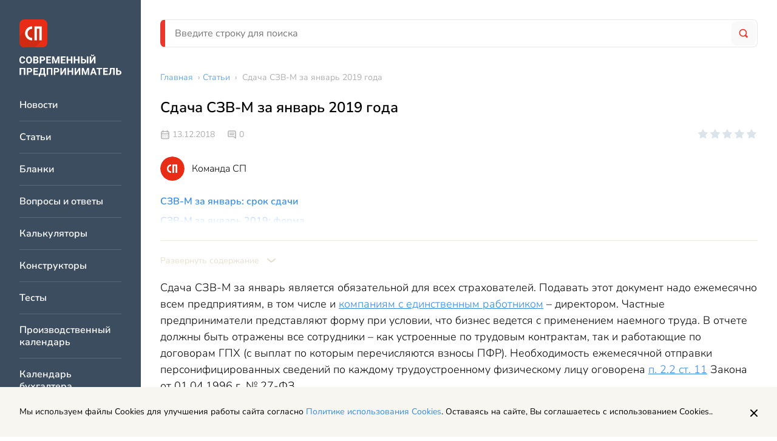

--- FILE ---
content_type: text/html; charset=UTF-8
request_url: https://spmag.ru/articles/sdacha-szv-m-za-yanvar-2019-goda
body_size: 11077
content:
<!DOCTYPE html>
<html lang="ru">
    <head>
        <meta charset="utf-8">
<meta http-equiv="x-ua-compatible" content="ie=edge">

<title>Сдача СЗВ-М за январь 2019 года | Современный предприниматель</title>
<meta name="description" content="Сдача СЗВ-М за январь является обязательной для всех страхователей. Подавать этот документ надо ежемесячно всем предприятиям, в том числе и компаниям с">
<meta name="keywords" content="СЗВ-М, Страховые взносы ПФР">
<link rel="canonical" href="https://spmag.ru/articles/sdacha-szv-m-za-yanvar-2019-goda"/>
<link rel="amphtml" href="https://spmag.ru/amp/articles/sdacha-szv-m-za-yanvar-2019-goda"/>
<meta property="og:title" content="Сдача СЗВ-М за январь 2019 года" />
<meta property="og:description" content="Сдача СЗВ-М за январь является обязательной для всех страхователей. Подавать этот документ надо ежемесячно всем предприятиям, в том числе и компаниям с" />

<meta name="twitter:title" content="Сдача СЗВ-М за январь 2019 года" />
<meta name="twitter:description" content="Сдача СЗВ-М за январь является обязательной для всех страхователей. Подавать этот документ надо ежемесячно всем предприятиям, в том числе и компаниям с" />

<meta name="viewport" content="width=device-width, initial-scale=1, shrink-to-fit=no">
<meta name="csrf-token" content="yBzEvmjVANPCwpXzrgbE63SYmLj8bTGF6iT5XvZL">

<link href="/css/app.css?id=3757afd5817ce57f0fbb" rel="stylesheet">
<link rel="icon" href="/favicon.ico" type="image/x-icon">
<link rel="shortcut icon" href="/favicon.ico" type="image/x-icon">

<link rel="apple-touch-icon" sizes="57x57" href="/apple-icon-57x57.png">
<link rel="apple-touch-icon" sizes="60x60" href="/apple-icon-60x60.png">
<link rel="apple-touch-icon" sizes="72x72" href="/apple-icon-72x72.png">
<link rel="apple-touch-icon" sizes="76x76" href="/apple-icon-76x76.png">
<link rel="apple-touch-icon" sizes="114x114" href="/apple-icon-114x114.png">
<link rel="apple-touch-icon" sizes="120x120" href="/apple-icon-120x120.png">
<link rel="apple-touch-icon" sizes="144x144" href="/apple-icon-144x144.png">
<link rel="apple-touch-icon" sizes="152x152" href="/apple-icon-152x152.png">
<link rel="apple-touch-icon" sizes="180x180" href="/apple-icon-180x180.png">
<link rel="icon" type="image/png" sizes="192x192"  href="/android-icon-192x192.png">
<link rel="icon" type="image/png" sizes="32x32" href="/favicon-32x32.png">
<link rel="icon" type="image/png" sizes="96x96" href="/favicon-96x96.png">
<link rel="icon" type="image/png" sizes="16x16" href="/favicon-16x16.png">
<link rel="manifest" href="/manifest.json">
<meta name="msapplication-TileColor" content="#ffffff">
<meta name="msapplication-TileImage" content="/ms-icon-144x144.png">
<meta name="theme-color" content="#ffffff">
    <script>window.yaContextCb=window.yaContextCb||[]</script>
    <script src="https://yandex.ru/ads/system/context.js" async></script>

    </head>
    <body>
        <div class="page">
            <div class="page__left">
                <div class="vertical-navigation">
	<div class="vertical-navigation__section">

		<div class="vertical-navigation__close">
			<div class="icon-button icon-button_border_dark icon-button_backgound_transparent">
				<svg class="icon-button__icon"><use xlink:href="/images/icons.svg?v=4#close"></use></svg>
			</div>
		</div>
					<a href="/" class="header-logo vertical-navigation__logo"></a>
				<div class="vertical-navigation__list-items">
												<a href="https://spmag.ru/news" class="vertical-navigation__list-item">
						Новости
					</a>
																<a href="https://spmag.ru/articles" class="vertical-navigation__list-item">
						Статьи
					</a>
																<a href="https://spmag.ru/blanks" class="vertical-navigation__list-item">
						Бланки
					</a>
																<a href="https://spmag.ru/dontknows" class="vertical-navigation__list-item">
						Вопросы и ответы
					</a>
																<a href="https://spmag.ru/calculators" class="vertical-navigation__list-item">
						Калькуляторы
					</a>
																<a href="https://spmag.ru/constructors" class="vertical-navigation__list-item">
						Конструкторы
					</a>
																<a href="https://spmag.ru/tests" class="vertical-navigation__list-item">
						Тесты
					</a>
																<a href="https://spmag.ru/proizvodstvennyj_kalendar" class="vertical-navigation__list-item">
						Производственный календарь
					</a>
																<a href="https://spmag.ru/kalendar_buhgaltera" class="vertical-navigation__list-item">
						Календарь бухгалтера
					</a>
																<a href="https://spmag.ru/classifiers/poisk-okved" class="vertical-navigation__list-item">
						Поиск ОКВЭД
					</a>
																<a href="https://spmag.ru/classifiers/poisk-oktmo" class="vertical-navigation__list-item">
						Поиск ОКТМО
					</a>
																<a href="https://spmag.ru/subjects" class="vertical-navigation__list-item">
						Подборки материалов по ситуации
					</a>
																<a href="https://spmag.ru/rubrics" class="vertical-navigation__list-item">
						Рубрики
					</a>
																<a href="https://spmag.ru/p/o-proekte" class="vertical-navigation__list-item">
						О проекте
					</a>
																<a href="https://spmag.ru/experts" class="vertical-navigation__list-item">
						Эксперты
					</a>
																<a href="https://spmag.ru/feedback" class="vertical-navigation__list-item">
						Контакты
					</a>
																<a href="https://spmag.ru/p/obrabotka-personalnyh-dannyh" class="vertical-navigation__list-item">
						Обработка персональных данных
					</a>
									</div>
		<div class="vertical-navigation__zen">
			<a href="https://dzen.ru/spmagofficial" target="_blank" class="zen-channel-subscribe">
    <svg class="zen-channel-subscribe__icon"><use xlink:href="/images/icons.svg?v=4#zen"></use></svg>
    <div class="zen-channel-subscribe__textwrap">
        <div class="zen-channel-subscribe__channel-name">
            СП Дзен-канал
        </div>
        <div class="zen-channel-subscribe__link">
            Подписывайтесь
        </div>
    </div>
</a>
		</div>
	</div>
</div>
            </div>
            <div class="page__right">
                <div class="page__right-top">
                    <header class="header page__header">
	<div class="header__mobile">
		<div class="icon-button header__burger">
			<div class="icon-button__inner">
				<svg class="icon-button__icon"><use xlink:href="/images/icons.svg?v=4#burger"></use></svg>
			</div>
		</div>

					<a href="/" class="header__logo"></a>
		
		<a href="https://spmag.ru/search" class="icon-button">
			<div class="icon-button__inner">
				<svg class="icon-button__icon header__search-icon"><use xlink:href="/images/icons.svg?v=4#search"></use></svg>
			</div>
		</a>

	</div>
	<div class="header__desktop search-form-block">
		<form method="GET" action="https://spmag.ru/search" accept-charset="UTF-8" class="search-form-block__form">
			<div class="search-form-block__wrapper">
				<input class="input search-form-block__input" placeholder="Введите строку для поиска" name="search_string" type="text" value="">
				<button type="submit" class="search-form-block__button">
					<svg class="search-form-block__icon"><use xlink:href="/images/icons.svg?v=4#search"></use></svg>
				</button>
			</div>
		</form>
	</div>
</header>                    <main class="main page__main">
                        <div class="main__content">
                                <ul class="breadcrumbs main__breadcrumbs" itemscope="itemscope" itemtype="http://schema.org/BreadcrumbList">
                                    <li itemprop="itemListElement" itemscope itemtype="https://schema.org/ListItem">
                    <a href="https://spmag.ru" class="breadcrumbs__link" itemprop="item"><span itemprop="name">Главная</span></a> ›
                    <meta itemprop="position" content="1" />
                </li>
                                                <li itemprop="itemListElement" itemscope itemtype="https://schema.org/ListItem">
                    <a href="https://spmag.ru/articles" class="breadcrumbs__link" itemprop="item"><span itemprop="name">Статьи</span></a> ›
                    <meta itemprop="position" content="2" />
                </li>
                                                <li>
                    <span class="breadcrumbs__text">Сдача СЗВ-М за январь 2019 года</span>
                </li>
                        </ul>

    <div class="content-block main__content-item">

        <article class="article-page " itemscope="itemscope" itemtype="http://schema.org/Article">
            <data itemprop="publisher" itemscope="" itemtype="http://schema.org/Organization">
                    <meta itemprop="name" content="Современный предприниматель">
                    <div itemprop="logo" itemscope itemtype="https://schema.org/ImageObject">
                        <meta itemprop="url" content="https://spmag.ru/images/logo.svg">
                        <meta itemprop="width" content="221">
                        <meta itemprop="height" content="46">
                    </div>
                </data>
            <h1 class="page-title content-block__page-title article-page__title" itemprop="headline name">
                Сдача СЗВ-М за январь 2019 года
            </h1>
            <div class="article-page__top-info">
                <div class="top-info">
	<div class="top-info__wrapper">
		<div class="top-info__left">
			<div class="entity-info">
			<div class="entity-info__published-at">
			<svg class="entity-info__icon"><use xlink:href="/images/icons.svg?v=4#calendar"></use></svg>
			13.12.2018
		</div>
	
	
			<div class="entity-info__comments">
			<svg class="entity-info__icon"><use xlink:href="/images/icons.svg?v=4#message"></use></svg>
							<span class="entity-info__comments-count">
					0
				</span>
					</div>
	</div>
		</div>
		<div class="top-info__right">
							<div class="react-rating-stars" data-rating="0" data-is-voted="" data-entity-type="content" data-entity-id="21435" data-size="s"></div>
					</div>
	</div>
			<div class="author-block">
			<div class="author-block__photo">
				<svg class="author-block__icon"><use xlink:href="/images/icons.svg?v=4#sp_author"></use></svg>
			</div>
			<div class="author-block__info">
				<span class="author-block__fio">
					Команда СП
				</span>
			</div>
		</div>
	</div>

            </div>
            <meta itemprop="datePublished" content="2018-12-13T11:30:14+03:00" />
                                    <div class="article-page__toc">
                <div class="toc">
        <div class="toc__list-wrapper">
            <ul class="toc__list">
                            <li class="toc__list-item">
                    <a href="#item-1" class="link">СЗВ-М за январь: срок сдачи </a>
                                    </li>
                            <li class="toc__list-item">
                    <a href="#item-2" class="link">СЗВ-М за январь 2019: форма </a>
                                    </li>
                    </ul>
        </div>
    </div>

            </div>
            <div class="article-page__text styled-content" itemprop="articleBody">
                <p>Сдача СЗВ-М за январь является обязательной для всех страхователей. Подавать этот документ надо ежемесячно всем предприятиям, в том числе и <a href="http://spmag.ru/articles/szv-m-na-edinstvennogo-uchreditelya-2018">компаниям с единственным работником</a> – директором. Частные предприниматели представляют форму при условии, что бизнес ведется с применением наемного труда. В отчете должны быть отражены все сотрудники – как устроенные по трудовым контрактам, так и работающие по договорам ГПХ (с выплат по которым перечисляются взносы ПФР). Необходимость ежемесячной отправки персонифицированных сведений по каждому трудоустроенному физическому лицу оговорена <a href="https://spmag.ru/away?req=doc&amp;base=LAW&amp;n=357866&amp;dst=194&amp;date=14.09.2020&amp;demo=1&amp;utm_source=spmag&amp;utm_medium=site&amp;utm_content=registration&amp;utm_term=universal__35609f40b2598c03b8c245822c7d3066ff199a25&amp;link_text=%D0%BF.+2.2+%D1%81%D1%82.+11" rel="nofollow" target="_blank">п. 2.2 ст. 11</a> Закона от 01.04.1996 г. № 27-ФЗ.</p>

<blockquote>
	<p><a href="http://spmag.ru/articles/szv-m-esli-net-nachisleniy">Читайте также:&nbsp;СЗВ-М: если нет начислений</a></p>
</blockquote>

<h2 id="item-1" >СЗВ-М за январь: срок сдачи</h2>

<p>Форма составляется по истечении каждого месяца. Она подается в Пенсионный фонд РФ, его цель – предоставление информации контролирующей структуре для ведения персонифицированного учета по всем трудоустроенным физическим лицам.</p>

<p>Для подачи документа работодателям отводится 15 календарных дней после окончания отчетного месяца. Срок сдачи СЗВ-М за январь истекает 15 февраля 2019 года. Сдавать отчет заранее (до завершения отчетного периода) нельзя, поскольку в нем должны быть отражены все физлица, с которыми трудовой или ГПХ-договор действовал хотя бы один день в отчетном месяце, а в конце месяца вполне могут быть приняты новые сотрудники.</p>

<p>Если компания прекращает свою деятельность, последние данные по персонифицированному учету должны быть представлены в ПФР в течение месяца после утверждения ликвидационного баланса. Если предпринимательской деятельностью прекращает заниматься ИП, точкой отсчета месячного интервала является день принятия решения о закрытии бизнеса. Подача сведений должна быть произведена раньше, чем регистрирующий орган внесет данные о закрытии предприятия или ИП в госреестр (ЕГРЮЛ или ЕГРИП).</p>

<h2 id="item-2" >СЗВ-М за январь 2019: форма</h2>

<p>Шаблон отчета остается прежним, его образец представлен Пенсионным фондом в постановлении от 01.02.2016 г. № <a href="https://spmag.ru/away?req=doc&amp;base=LAW&amp;n=194369&amp;dst=100003&amp;date=14.09.2020&amp;demo=1&amp;utm_source=spmag&amp;utm_medium=site&amp;utm_content=registration&amp;utm_term=universal__3c9b32a662097ce423c2fc2b089615ca1ce8e3b0&amp;link_text=83%D0%BF" rel="nofollow" target="_blank">83п</a>. Документ может быть подан электронно или на бумаге: если <a href="http://spmag.ru/articles/spisochnaya-chislennost-rabotnikov">среднее число сотрудников</a> менее 25, отчитаться можно в «бумажном» виде, при большей численности сведения подписываются ЭЦП и подаются электронно.</p>

<p>СЗВ-М за январь 2019, бланк его, разбит на несколько информационных блоков:</p>

<ol>
	<li>
		<p>Реквизиты страхователя – речь идет о данных, по которым можно идентифицировать нанимателя (ИНН/КПП, рег. № в ПФР, наименование).</p>
	</li>
	<li>
		<p>Информация об отчетном периоде. В СЗВ-М за январь будут использоваться числовые показатели месяца «01» и года «2019».</p>
	</li>
	<li>
		<p>Отражение типа подаваемой отчетной формы. Если документ сдается первично, до этого момента не было принятых Пенсионным фондом отчетов СЗВ-М за тот же период, надо проставить буквенную комбинацию «исхд». В остальных ситуациях есть два варианта – дополняющая «доп» или отменяющая «отмн» формы.</p>
	</li>
	<li>
		<p>В СЗВ-М за январь 2019 в разделе 4 отражаются сведения по всем застрахованным физическим лицам (сотрудникам компании или ИП). Данные должны содержать Ф.И.О., номера ИНН и СНИЛС. Строки заполняют на тех работников, с кем договор в январе действовал, был заключен, или прекратился (т.е. включая новопринятых и уволенных в этом месяце). Сведения необходимо подать также, если в компании без сотрудников есть только один руководитель, являющийся ее учредителем.</p>
	</li>
	<li>
		<p>Сдача СЗВ-М за январь 2019 возможна после того, как руководитель завизирует документ своей подписью. Рядом с подписью указывается Расшифровка должности и Ф.И.О., ставится печать (при наличии). В последней строке вводится дата представления отчета.</p>
	</li>
</ol>

<p>При заполнении СЗВ-М за январь 2019 года необходимо проверить корректность внесенных персональных сведений по каждому сотруднику. Например, если по какому-нибудь физическому лицу в отчете не указано отчество, его не должно быть и в паспорте гражданина, иначе подаваемые сведения будут признаны недостоверными. Недостоверные сведения, также как и сдача с нарушением срока, влекут <a href="http://spmag.ru/articles/shtraf-za-szv-m">штраф</a> в размере 500 руб. за каждого застрахованного (ст. <a href="https://spmag.ru/away?req=doc&amp;base=LAW&amp;n=357866&amp;dst=100475&amp;date=14.09.2020&amp;demo=1&amp;utm_source=spmag&amp;utm_medium=site&amp;utm_content=registration&amp;utm_term=universal__ee28ef9e5d383dec3b41f4453ac21a0d4e35d07f&amp;link_text=17" rel="nofollow" target="_blank">17 </a>закона № 27-ФЗ).</p>

<p><img src="/files/old/styles/out/public/field/image/sdacha_szv-m_za_yanvar_2019.jpg"/></p><div class="banner_kp-text banner_kp_campaign-demo-access">
                    <div class="banner_kp-text_image"></div>
                    <div class="banner_kp-text_content">                       
                        <span>
                    Более полную информацию по теме вы можете найти в <a href="https://spmag.ru/away?url=https%3A%2F%2Flogin.consultant.ru%2Fdemo-access%2F%3Futm_campaign%3Ddemo-access%26utm_source%3Dspmag%26utm_medium%3Dsite%26utm_content%3Dregistration%26utm_term%3Dtext__509328e439bf8d8fb314f7d864aadf90c1989032&link_text=%D0%9A%D0%BE%D0%BD%D1%81%D1%83%D0%BB%D1%8C%D1%82%D0%B0%D0%BD%D1%82%D0%9F%D0%BB%D1%8E%D1%81" target="_blank" rel="nofollow">КонсультантПлюс</a>.<br/>
                </span>
                Пробный бесплатный доступ к системе на 2 дня.
                    </div>
                </div>

            </div>
                        <div class="article-page__banner">
                <div class="sp-author-banner ">
					<div class="sp-author-banner__content">
						<div class="sp-author-banner__title">
							Вы прочитали экспертную статью
						</div>
						<div class="sp-author-banner__text">
							Здесь пишут статьи только профессионалы - юристы, бухгалтеры, налоговые консультанты. ИИ не используется.
						</div>
					</div>
					<div class="sp-author-banner__image-wrapper">
						<img class="sp-author-banner__image" src="/images/sp-author-banner.png"/>				
					</div>
					<div class="sp-author-banner__content">
						<div class="sp-author-banner__text">
							Хотите стать автором проекта "Современный предприниматель"?						
						</div>
						<div class="sp-author-banner__text">Пишите на почту: <a class="link" href="mailto:zabota@spmag.ru">zabota@spmag.ru</a></div>
					</div>
				</div>
            </div>
            <div class="article-page__interactive">
	<div class="article-page__interactive-left">
		<div class="article-page__interactive-entity-controls">
			<div class="entity-controls ">
	<svg class="svg-icon entity-controls__icon js-bookmark"><use xlink:href="/images/icons.svg?v=4#bookmark"></use></svg>
	<svg class="svg-icon entity-controls__icon js-print"><use xlink:href="/images/icons.svg?v=4#printer"></use></svg>
	<script src="https://yastatic.net/share2/share.js" async></script>
	<div id="yandex-share" class="ya-share2" data-curtain data-shape="round" data-limit="0" data-more-button-type="short" data-services="vkontakte,odnoklassniki,telegram,twitter,whatsapp"></div>

</div>

		</div>
					<div class="react-rating-stars" data-rating="0" data-is-voted="" data-entity-type="content" data-entity-id="21435" data-size="m"></div>
			</div>
	<div class="article-page__interactive-middle">
		<div id="react-article-report" data-quesion-text="Вам помогла эта статья?">
</div>
	</div>

	<div class="article-page__interactive-right">
		<div class="social">
	
	<a href="https://vk.com/spmagofficial" target="_blank" class="social__icon">
		<svg class="social__icon-svg"><use xlink:href="/images/icons.svg?v=4#vk"></use></svg>
	</a>
	<a href="https://twitter.com/spmagofficial" target="_blank" class="social__icon">
		<svg class="social__icon-svg"><use xlink:href="/images/icons.svg?v=4#tw"></use></svg>
	</a>
	<a href="https://t.me/+pFjcue2jeRNjOTYy" target="_blank" class="social__icon">
		<svg class="social__icon-svg"><use xlink:href="/images/icons.svg?v=4#tg"></use></svg>
	</a>
	<a href="https://dzen.ru/spmagofficial" target="_blank" class="social__icon">
		<svg class="social__icon-svg"><use xlink:href="/images/icons.svg?v=4#zen"></use></svg>
	</a>
</div>
	</div>
</div>
                        <div class="article-page__dontknows">
                
            </div>
            <div class="article-page__comments-form">
                <div class="comments-form ">
	<div class="comments-form__title">
					Оставить комментарий
			</div>
	<div class="comments-form__block">
		<div id="react-comments-form" data-action="https://spmag.ru/comments/add/21435/content" data-email="" data-fio=""></div>	</div>
</div>

            </div>
        </article>
    </div>
    <div class="banner center_banner main__content-item">
    <!-- Yandex.RTB R-A-2578811-1 -->
<div id="yandex_rtb_R-A-2578811-1"></div>
<script>window.yaContextCb.push(()=>{
	Ya.Context.AdvManager.render({
		"blockId": "R-A-2578811-1",
		"renderTo": "yandex_rtb_R-A-2578811-1"
	})
})
</script>
</div>
    <div class="main__related-content-columns main__content-item">
        <div class="widget-related-content main__related-content-column">
        <div class="widget-related-content__title">
            <svg class="widget-related-content__title-icon"><use xlink:href="/images/icons.svg?v=4#thunder"></use></svg>Советуем прочитать
        </div>
        <div class="widget-related-content__items">
                            <a href="https://spmag.ru/articles/kak-uznat-nomer-snils" class="widget-related-content__item link">Как узнать номер СНИЛС</a>
                            <a href="https://spmag.ru/articles/obyazatelnye-razdely-rsv-2021-nulevoy-sp" class="widget-related-content__item link">Обязательные разделы РСВ – за 2025 (нулевой)</a>
                            <a href="https://spmag.ru/blanks/rsv-za-4-kvartal-2022-goda" class="widget-related-content__item link">РСВ за 4 квартал 2025 года</a>
                            <a href="https://spmag.ru/blanks/blank-i-obrazec-zayavleniya-o-prekrashenii-obyazannosti-po-uplate-strahovyh-vznosov-knd-1150118" class="widget-related-content__item link">Бланк и образец заявления о прекращении обязанности по уплате страховых взносов КНД 1150118</a>
                    </div>
    </div>

        <div class="widget-related-content main__related-content-column">
        <div class="widget-related-content__title">
            <svg class="widget-related-content__title-icon"><use xlink:href="/images/icons.svg?v=4#favorite"></use></svg>Новости раздела
        </div>
        <div class="widget-related-content__items">
                            <a href="https://spmag.ru/news/na-selhozzemlyah-vinodelov-poyavitsya-turisticheskaya-infrastruktura" class="widget-related-content__item link">На сельхозземлях виноделов появится туристическая инфраструктура</a>
                            <a href="https://spmag.ru/news/opublikovany-formy-dokumentov-dlya-bolnichnyh-samozanyatyh-v-2026-godu" class="widget-related-content__item link">Опубликованы формы документов для больничных самозанятых в 2026 году</a>
                            <a href="https://spmag.ru/news/perspektivy-dalnejshego-snizheniya-klyuchevoj-stavki-centrobanka-procentov-po-vkladam-i-kreditam" class="widget-related-content__item link">Перспективы дальнейшего снижения ключевой ставки Центробанка, процентов по вкладам и кредитам</a>
                            <a href="https://spmag.ru/news/prodazha-kvartiry-bez-ndfl-i-vychety-za-studentov-novye-mery-podderzhki-grazhdan" class="widget-related-content__item link">Продажа квартиры без НДФЛ и вычеты за студентов: новые меры поддержки граждан</a>
                    </div>
    </div>

    </div>
    

                        </div>
                        
                    </main>
                </div>
                <footer class="footer page__footer" itemscope="itemscope" itemtype="http://schema.org/WPFooter">
    <div class="footer-main footer__row">
        <div class="footer-main__left">
            <img src="/images/logo.svg" />
        </div>
        <div class="footer-main__right">
            <div class="footer-main__navigation">
                <div class="footer-main__navigation-col">
                    <a href="https://spmag.ru/news" class="footer-main__navigation-item">Новости</a>
                    <a href="https://spmag.ru/articles" class="footer-main__navigation-item">Статьи</a>
                </div>
                <div class="footer-main__navigation-col">
                    <a href="https://spmag.ru/rubrics" class="footer-main__navigation-item">Рубрики</a>
                    <a href="https://spmag.ru/p/o-proekte" class="footer-main__navigation-item">О проекте</a>
                </div>
                <div class="footer-main__navigation-col">
                    <a href="https://spmag.ru/experts" class="footer-main__navigation-item">Эксперты</a>
                    <a href="https://spmag.ru/feedback" class="footer-main__navigation-item">Контакты</a>
                </div>
            </div>
        </div>
    </div>
    <div class="footer-main footer__row footer-main_with-border">
        <div class="footer-main__left">
            <div class="footer-main__text-row">
                Адрес: 127299, г. Москва, ул. Космонавта Волкова, 20
            </div>
            <div class="footer-main__text-row">
                Электронная почта: <a href="mailto:zabota@spmag.ru" class="link">zabota@spmag.ru</a>
            </div>
            <div class="footer-main__text-row">
                Телефон: <a href="tel:74951890035" class="link">+7 (495) 189-00-35</a>
            </div>
        </div>
        <div class="footer-main__right">
            <div class="social">
	
	<a href="https://vk.com/spmagofficial" target="_blank" class="social__icon">
		<svg class="social__icon-svg"><use xlink:href="/images/icons.svg?v=4#vk"></use></svg>
	</a>
	<a href="https://twitter.com/spmagofficial" target="_blank" class="social__icon">
		<svg class="social__icon-svg"><use xlink:href="/images/icons.svg?v=4#tw"></use></svg>
	</a>
	<a href="https://t.me/+pFjcue2jeRNjOTYy" target="_blank" class="social__icon">
		<svg class="social__icon-svg"><use xlink:href="/images/icons.svg?v=4#tg"></use></svg>
	</a>
	<a href="https://dzen.ru/spmagofficial" target="_blank" class="social__icon">
		<svg class="social__icon-svg"><use xlink:href="/images/icons.svg?v=4#zen"></use></svg>
	</a>
</div>
        </div>
    </div>
    <div class="footer-main__copyright">
        <div class="footer-main__small-text-row">
            © 2006 — 2026 Все права защищены.
        </div>
        <div class="footer-main__small-text-row">
            При полном и частичном использовании материалов, активная ссылка на spmag.ru обязательна, при условии соблюдения правил перепечатки.
        </div>
    </div>
    <div class="footer-links">
        <a href="https://spmag.ru/p/pravila-ispolzovaniya-materialov-sajta-i-avtorskie-prava" class="footer-links__item">Правила использования материалов сайта и авторские права</a>
        <a href="https://spmag.ru/p/polzovatelskoe-soglashenie" class="footer-links__item">Пользовательское соглашение</a>
        <a href="https://spmag.ru/p/politika-konfidencialnosti" class="footer-links__item">Политика обработки персональных данных</a>
        <a href="https://spmag.ru/p/reklamodatelyam" class="footer-links__item">Рекламодателям</a>
    </div>
</footer>
    <img src="https://spmag.ru/stat/add/content/21435" class="stat-pixel">
                </div>
        </div>
        <a href="https://dzen.ru/spmagofficial" target="_blank" class="zen-channel-subscribe zen-channel-subscribe_mobile">
    <svg class="zen-channel-subscribe__icon"><use xlink:href="/images/icons.svg?v=4#zen"></use></svg>
    <div class="zen-channel-subscribe__textwrap">
        <div class="zen-channel-subscribe__channel-name">
            СП Дзен-канал
        </div>
        <div class="zen-channel-subscribe__link">
            Подписывайтесь
        </div>
    </div>
</a>
        <!-- Scripts -->
<script src="/js/app.js?id=80dfc18fb4c7ea0fb985"></script>

	<!-- Yandex.Metrika counter -->
	<script type="text/javascript" >
        (function(m,e,t,r,i,k,a){m[i]=m[i]||function(){(m[i].a=m[i].a||[]).push(arguments)};
            m[i].l=1*new Date();k=e.createElement(t),a=e.getElementsByTagName(t)[0],k.async=1,k.src=r,a.parentNode.insertBefore(k,a)})
        (window, document, "script", "https://mc.yandex.ru/metrika/tag.js", "ym");

        ym(3165196, "init", {
            clickmap:true,
            trackLinks:true,
            accurateTrackBounce:true,
            webvisor:true,
            trackHash:true
        });
	</script>
	<noscript><div><img src="https://mc.yandex.ru/watch/3165196" style="position:absolute; left:-9999px;" alt="" /></div></noscript>
	<!-- /Yandex.Metrika counter -->

	


    <!--LiveInternet counter--><a href="https://www.liveinternet.ru/click"
                                  target="_blank"><img id="licntEF37" width="31" height="31" style="position: absolute; margin: -1000px;"
                                                       title="LiveInternet"
                                                       src="[data-uri]"
                                                       alt=""/></a><script>(function(d,s){d.getElementById("licntEF37").src=
            "https://counter.yadro.ru/hit?t44.10;r"+escape(d.referrer)+
            ((typeof(s)=="undefined")?"":";s"+s.width+"*"+s.height+"*"+
                (s.colorDepth?s.colorDepth:s.pixelDepth))+";u"+escape(d.URL)+
            ";h"+escape(d.title.substring(0,150))+";"+Math.random()})
        (document,screen)</script><!--/LiveInternet-->

<div id="react_popup_portal"></div>
	    
    </body>
</html>


--- FILE ---
content_type: image/svg+xml
request_url: https://spmag.ru/images/checkbox-unchecked.svg
body_size: 271
content:
<svg width="22" height="22" viewBox="0 0 22 22" fill="none" xmlns="http://www.w3.org/2000/svg">
<path fill-rule="evenodd" clip-rule="evenodd" d="M0 4C0 1.79086 1.79086 0 4 0H18C20.2091 0 22 1.79086 22 4V18C22 20.2091 20.2091 22 18 22H4C1.79086 22 0 20.2091 0 18V4ZM4 2H18C19.1046 2 20 2.89543 20 4V18C20 19.1046 19.1046 20 18 20H4C2.89543 20 2 19.1046 2 18V4C2 2.89543 2.89543 2 4 2Z" fill="#E2E5E6"/>
</svg>


--- FILE ---
content_type: image/svg+xml
request_url: https://spmag.ru/images/header-logo.svg
body_size: 4358
content:
<svg width="168" height="107" viewBox="0 0 168 107" fill="none" xmlns="http://www.w3.org/2000/svg">
<path d="M9.4111 68.7352C9.32125 69.9773 8.8614 70.9551 8.03155 71.6687C7.20699 72.3823 6.11814 72.739 4.76502 72.739C3.28503 72.739 2.11955 72.2422 1.26856 71.2485C0.422852 70.2495 0 68.8805 0 67.1415V66.4359C0 65.3259 0.195569 64.3481 0.586707 63.5024C0.977846 62.6567 1.53548 62.0092 2.25962 61.5599C2.98904 61.1053 3.83474 60.878 4.79673 60.878C6.12871 60.878 7.2017 61.2348 8.01569 61.9484C8.82968 62.6619 9.3001 63.6636 9.42696 64.9533H7.04842C6.99027 64.208 6.78149 63.6689 6.42207 63.3359C6.06793 62.9976 5.52615 62.8284 4.79673 62.8284C4.00388 62.8284 3.40925 63.1139 3.01282 63.6847C2.62168 64.2503 2.42083 65.1303 2.41026 66.3249V67.197C2.41026 68.4444 2.5979 69.3562 2.97318 69.9324C3.35375 70.5085 3.95102 70.7966 4.76502 70.7966C5.49972 70.7966 6.04679 70.6301 6.40621 70.2971C6.77092 69.9588 6.9797 69.4382 7.03256 68.7352H9.4111Z" fill="white"/>
<path d="M20.7802 67.0702C20.7802 68.2066 20.5794 69.2029 20.1777 70.0592C19.7759 70.9155 19.1998 71.5762 18.4493 72.0413C17.704 72.5065 16.8477 72.739 15.8804 72.739C14.9237 72.739 14.0701 72.5091 13.3195 72.0493C12.569 71.5894 11.9875 70.934 11.5753 70.083C11.163 69.2267 10.9542 68.2436 10.9489 67.1336V66.5628C10.9489 65.4263 11.1524 64.4274 11.5594 63.5658C11.9717 62.6989 12.5505 62.0356 13.2957 61.5757C14.0463 61.1106 14.9026 60.878 15.8646 60.878C16.8266 60.878 17.6802 61.1106 18.4255 61.5757C19.176 62.0356 19.7548 62.6989 20.1618 63.5658C20.5741 64.4274 20.7802 65.4237 20.7802 66.5548V67.0702ZM18.37 66.5469C18.37 65.3365 18.1533 64.4168 17.7198 63.7878C17.2864 63.1588 16.668 62.8443 15.8646 62.8443C15.0664 62.8443 14.4507 63.1562 14.0172 63.7799C13.5838 64.3983 13.3645 65.3074 13.3592 66.5073V67.0702C13.3592 68.2489 13.5759 69.1633 14.0093 69.8134C14.4427 70.4636 15.0664 70.7886 15.8804 70.7886C16.6786 70.7886 17.2917 70.4768 17.7198 69.8531C18.148 69.2241 18.3647 68.3097 18.37 67.1098V66.5469Z" fill="white"/>
<path d="M22.8334 72.5805V61.0366H26.8769C28.2776 61.0366 29.34 61.3062 30.0642 61.8453C30.7883 62.3792 31.1504 63.1641 31.1504 64.2001C31.1504 64.7656 31.005 65.2651 30.7143 65.6986C30.4236 66.1267 30.0192 66.4412 29.5012 66.642C30.0932 66.79 30.5584 67.0887 30.8966 67.538C31.2402 67.9872 31.412 68.5369 31.412 69.1871C31.412 70.2971 31.0579 71.1375 30.3496 71.7083C29.6413 72.2792 28.6317 72.5699 27.3209 72.5805H22.8334ZM25.2119 67.5538V70.6697H27.2495C27.8098 70.6697 28.2459 70.5376 28.5577 70.2733C28.8749 70.0037 29.0335 69.6337 29.0335 69.1633C29.0335 68.1062 28.4864 67.5697 27.3923 67.5538H25.2119ZM25.2119 65.873H26.972C28.1719 65.8518 28.7718 65.3735 28.7718 64.4379C28.7718 63.9146 28.6185 63.5394 28.312 63.3121C28.0107 63.0795 27.5323 62.9632 26.8769 62.9632H25.2119V65.873Z" fill="white"/>
<path d="M35.9071 68.5132V72.5805H33.5286V61.0366H38.032C38.8988 61.0366 39.6599 61.1952 40.3154 61.5123C40.9761 61.8295 41.4835 62.2814 41.8376 62.8681C42.1918 63.4495 42.3688 64.1129 42.3688 64.8581C42.3688 65.9893 41.9803 66.8825 41.2033 67.538C40.4316 68.1881 39.3613 68.5132 37.9923 68.5132H35.9071ZM35.9071 66.5865H38.032C38.6609 66.5865 39.1393 66.4385 39.467 66.1425C39.8 65.8465 39.9665 65.4237 39.9665 64.874C39.9665 64.3084 39.8 63.8512 39.467 63.5024C39.134 63.1535 38.6742 62.9738 38.0875 62.9632H35.9071V66.5865Z" fill="white"/>
<path d="M51.2801 67.5776H46.7133V70.6697H52.073V72.5805H44.3348V61.0366H52.0571V62.9632H46.7133V65.7144H51.2801V67.5776Z" fill="white"/>
<path d="M56.9011 61.0366L59.8663 69.4091L62.8157 61.0366H65.9396V72.5805H63.5531V69.4249L63.791 63.9781L60.6751 72.5805H59.0418L55.9338 63.986L56.1717 69.4249V72.5805H53.7931V61.0366H56.9011Z" fill="white"/>
<path d="M75.2869 67.5776H70.7201V70.6697H76.0798V72.5805H68.3416V61.0366H76.0639V62.9632H70.7201V65.7144H75.2869V67.5776Z" fill="white"/>
<path d="M87.1952 72.5805H84.8166V67.6331H80.1785V72.5805H77.7999V61.0366H80.1785V65.7144H84.8166V61.0366H87.1952V72.5805Z" fill="white"/>
<path d="M99.0004 72.5805H96.6218V67.6331H91.9837V72.5805H89.6051V61.0366H91.9837V65.7144H96.6218V61.0366H99.0004V72.5805Z" fill="white"/>
<path d="M103.828 65.1991H105.684C107.042 65.1991 108.118 65.5294 108.911 66.1901C109.709 66.8455 110.108 67.7309 110.108 68.8462C110.108 69.9667 109.711 70.8679 108.919 71.5498C108.131 72.2263 107.082 72.5699 105.771 72.5805H101.434V61.0366H103.828V65.1991ZM113.477 72.5805H111.099V61.0366H113.477V72.5805ZM103.828 67.1177V70.6697H105.723C106.331 70.6697 106.815 70.5032 107.174 70.1702C107.539 69.8372 107.721 69.3906 107.721 68.8303C107.721 68.307 107.547 67.8947 107.198 67.5935C106.855 67.2869 106.381 67.1283 105.779 67.1177H103.828Z" fill="white"/>
<path d="M122.817 61.0366H125.203V72.5805H122.817V64.9136L118.195 72.5805H115.816V61.0366H118.195V68.7193L122.817 61.0366ZM123.277 58C123.277 58.703 123.023 59.2712 122.516 59.7046C122.013 60.138 121.353 60.3548 120.533 60.3548C119.714 60.3548 119.051 60.1407 118.543 59.7126C118.041 59.2844 117.79 58.7136 117.79 58H119.416C119.416 58.333 119.513 58.592 119.709 58.777C119.91 58.9567 120.185 59.0466 120.533 59.0466C120.877 59.0466 121.147 58.9567 121.342 58.777C121.538 58.592 121.636 58.333 121.636 58H123.277Z" fill="white"/>
<path d="M9.75203 91.438H7.36556V81.8208H2.74325V91.438H0.36471V79.8942H9.75203V91.438Z" fill="white"/>
<path d="M14.5484 87.3707V91.438H12.1699V79.8942H16.6733C17.5401 79.8942 18.3013 80.0527 18.9567 80.3699C19.6174 80.687 20.1248 81.1389 20.4789 81.7256C20.8331 82.3071 21.0102 82.9704 21.0102 83.7157C21.0102 84.8468 20.6217 85.7401 19.8447 86.3955C19.073 87.0456 18.0026 87.3707 16.6336 87.3707H14.5484ZM14.5484 85.4441H16.6733C17.3023 85.4441 17.7806 85.2961 18.1083 85.0001C18.4413 84.7041 18.6078 84.2812 18.6078 83.7315C18.6078 83.166 18.4413 82.7088 18.1083 82.3599C17.7753 82.0111 17.3155 81.8313 16.7288 81.8208H14.5484V85.4441Z" fill="white"/>
<path d="M29.9214 86.4352H25.3546V89.5273H30.7143V91.438H22.9761V79.8942H30.6984V81.8208H25.3546V84.572H29.9214V86.4352Z" fill="white"/>
<path d="M43.1379 94.2764H40.9417V91.438H33.9805V94.2685H31.7288L31.602 89.5273H32.4741C32.9445 89.1361 33.3066 88.5626 33.5603 87.8068C33.8193 87.0456 33.9937 86.1048 34.0836 84.9842L34.4166 79.8942H41.9803V89.5273H43.3282L43.1379 94.2764ZM35.2015 89.5273H39.6018V81.8208H36.6762L36.478 84.8574C36.3194 86.8924 35.8939 88.449 35.2015 89.5273Z" fill="white"/>
<path d="M54.3088 91.438H51.9223V81.8208H47.3V91.438H44.9215V79.8942H54.3088V91.438Z" fill="white"/>
<path d="M59.1052 87.3707V91.438H56.7267V79.8942H61.23C62.0969 79.8942 62.858 80.0527 63.5135 80.3699C64.1742 80.687 64.6816 81.1389 65.0357 81.7256C65.3899 82.3071 65.5669 82.9704 65.5669 83.7157C65.5669 84.8468 65.1784 85.7401 64.4014 86.3955C63.6297 87.0456 62.5594 87.3707 61.1904 87.3707H59.1052ZM59.1052 85.4441H61.23C61.859 85.4441 62.3374 85.2961 62.6651 85.0001C62.9981 84.7041 63.1646 84.2812 63.1646 83.7315C63.1646 83.166 62.9981 82.7088 62.6651 82.3599C62.3321 82.0111 61.8723 81.8313 61.2855 81.8208H59.1052V85.4441Z" fill="white"/>
<path d="M74.4544 79.8942H76.8409V91.438H74.4544V83.7712L69.8321 91.438H67.4536V79.8942H69.8321V87.5769L74.4544 79.8942Z" fill="white"/>
<path d="M88.6223 91.438H86.2438V86.4907H81.6056V91.438H79.2271V79.8942H81.6056V84.572H86.2438V79.8942H88.6223V91.438Z" fill="white"/>
<path d="M97.9538 79.8942H100.34V91.438H97.9538V83.7712L93.3315 91.438H90.953V79.8942H93.3315V87.5769L97.9538 79.8942Z" fill="white"/>
<path d="M105.834 79.8942L108.8 88.2666L111.749 79.8942H114.873V91.438H112.486V88.2825L112.724 82.8356L109.608 91.438H107.975L104.867 82.8436L105.105 88.2825V91.438H102.726V79.8942H105.834Z" fill="white"/>
<path d="M123.935 89.0595H119.764L118.972 91.438H116.442L120.74 79.8942H122.944L127.265 91.438H124.736L123.935 89.0595ZM120.407 87.1329H123.293L121.842 82.8118L120.407 87.1329Z" fill="white"/>
<path d="M136.406 81.8208H132.87V91.438H130.491V81.8208H127.003V79.8942H136.406V81.8208Z" fill="white"/>
<path d="M145.04 86.4352H140.473V89.5273H145.833V91.438H138.094V79.8942H145.817V81.8208H140.473V84.572H145.04V86.4352Z" fill="white"/>
<path d="M156.94 79.8942V91.438H154.554V81.8208H151.477L151.287 85.896C151.208 87.2703 151.033 88.3538 150.764 89.1467C150.494 89.9343 150.1 90.513 149.582 90.883C149.064 91.2477 148.356 91.4327 147.458 91.438H146.839V89.5273L147.236 89.4876C147.833 89.4083 148.258 89.0648 148.512 88.4569C148.771 87.8438 148.935 86.7549 149.004 85.1904L149.202 79.8942H156.94Z" fill="white"/>
<path d="M161.721 84.0566H163.576C164.934 84.0566 166.01 84.387 166.803 85.0477C167.601 85.7031 168 86.5884 168 87.7037C168 88.8243 167.604 89.7255 166.811 90.4073C166.023 91.0839 164.974 91.4274 163.663 91.438H159.326V79.8942H161.721V84.0566ZM161.721 85.9753V89.5273H163.616C164.223 89.5273 164.707 89.3608 165.066 89.0278C165.431 88.6948 165.614 88.2481 165.614 87.6879C165.614 87.1646 165.439 86.7523 165.09 86.451C164.747 86.1444 164.274 85.9859 163.671 85.9753H161.721Z" fill="white"/>
<path d="M37.9999 0H8C3.58172 0 0 3.58173 0 8.00001V37.9999C0 42.4182 3.58173 45.9999 8.00001 45.9999H37.9999C42.4182 45.9999 45.9999 42.4182 45.9999 37.9999V8C45.9999 3.58172 42.4182 0 37.9999 0Z" fill="#E82C15"/>
<mask id="mask0_458_8076" style="mask-type:alpha" maskUnits="userSpaceOnUse" x="0" y="0" width="46" height="46">
<path d="M37.9999 0H8C3.58172 0 0 3.58173 0 8.00001V37.9999C0 42.4182 3.58173 45.9999 8.00001 45.9999H37.9999C42.4182 45.9999 45.9999 42.4182 45.9999 37.9999V8C45.9999 3.58172 42.4182 0 37.9999 0Z" fill="#E82C15"/>
</mask>
<g mask="url(#mask0_458_8076)">
<path d="M20.8056 15.5245L18.2862 12.9238L12.5972 15.0369L0 27.6341V46.0015H25.3568L36.7349 34.6234V15.362L24.8692 11.4609L20.8056 15.5245Z" fill="#D12A12"/>
</g>
<path d="M20.8875 30.4778C16.7426 30.4778 13.4105 27.1457 13.4105 23.0008C13.4105 18.8559 16.7426 15.5238 20.8875 15.5238V11.3789C14.467 11.3789 9.26562 16.5803 9.26562 23.0008C9.26562 29.4213 14.467 34.6227 20.8875 34.6227V30.4778Z" fill="white"/>
<path d="M24.7891 11.3789V34.6227H28.7714V15.3612H32.7537V34.6227H36.736V11.3789H24.7891Z" fill="white"/>
</svg>
